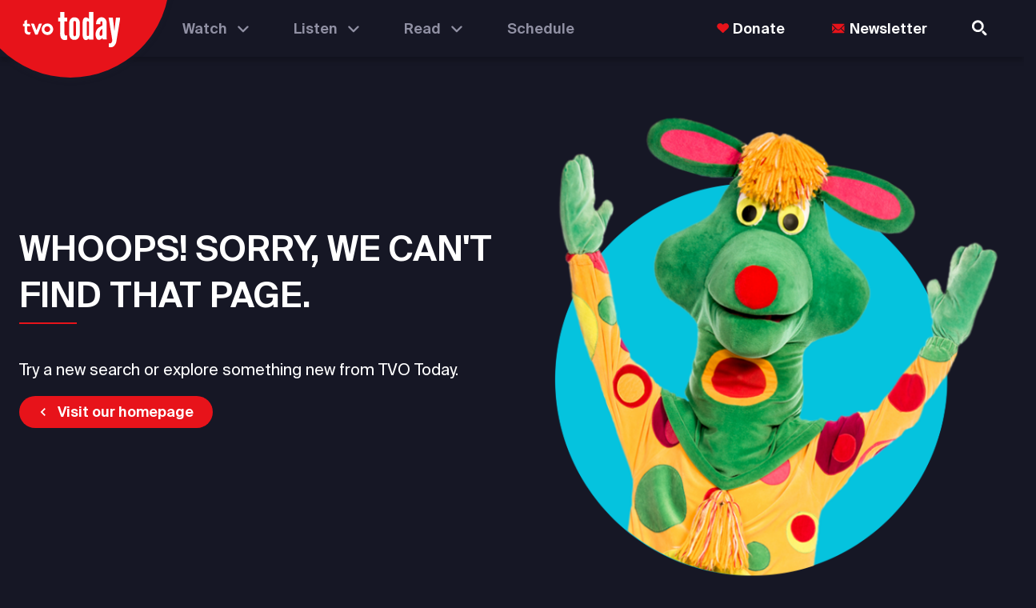

--- FILE ---
content_type: text/html
request_url: https://www.tvo.org/video/documentaries/life-in-the-food-chain
body_size: 1812
content:
<!doctype html><html lang="en"><head><meta charset="utf-8"/><meta name="MobileOptimized" content="width"/><meta name="HandheldFriendly" content="true"/><meta name="viewport" content="width=device-width,initial-scale=1"/><style>body{-webkit-font-smoothing:antialiased;-moz-osx-font-smoothing:grayscale}</style><link rel="shortcut icon" href="/icons/favicon-32x32.ico"/><link rel="icon" type="image/vnd.microsoft.icon" href="/icons/favicon-32x32.ico"/><link rel="icon" type="image/x-icon" href="/icons/favicon-32x32.ico"/><link rel="icon" href="/icons/favicon-32x32.ico"/><link rel="icon" type="image/png" sizes="16x16" href="/icons/favicon-16x16.png"/><link rel="icon" type="image/png" sizes="32x32" href="/icons/favicon-32x32.png"/><link rel="icon" type="image/png" sizes="48x48" href="/icons/favicon-48x48.png"/><link rel="icon" type="image/png" sizes="96x96" href="/icons/favicon-96x96.png"/><link rel="icon" type="image/png" sizes="36x36" href="/icons/android-icon-36x36.png"/><link rel="icon" type="image/png" sizes="48x48" href="/icons/android-icon-48x48.png"/><link rel="icon" type="image/png" sizes="72x72" href="/icons/android-icon-72x72.png"/><link rel="icon" type="image/png" sizes="96x96" href="/icons/android-icon-96x96.png"/><link rel="icon" type="image/png" sizes="144x144" href="/icons/android-icon-144x144.png"/><link rel="icon" type="image/png" sizes="192x192" href="/icons/android-icon-192x192.png"/><link rel="apple-touch-icon" sizes="57x57" href="/icons/apple-icon-57x57.png"/><link rel="apple-touch-icon" sizes="60x60" href="/icons/apple-icon-60x60.png"/><link rel="apple-touch-icon" sizes="72x72" href="/icons/apple-icon-72x72.png"/><link rel="apple-touch-icon" sizes="76x76" href="/icons/apple-icon-76x76.png"/><link rel="apple-touch-icon" sizes="114x114" href="/icons/apple-icon-114x114.png"/><link rel="apple-touch-icon" sizes="120x120" href="/icons/apple-icon-120x120.png"/><link rel="apple-touch-icon" sizes="144x144" href="/icons/apple-icon-144x144.png"/><link rel="apple-touch-icon" sizes="152x152" href="/icons/apple-icon-152x152.png"/><link rel="apple-touch-icon" sizes="180x180" href="/icons/apple-icon-180x180.png"/><link rel="apple-touch-icon-precomposed" href="/icons/apple-icon-precomposed.png"/><link rel="manifest" href="/manifest.json"/><title>TVO Today | Current Affairs Journalism, Documentaries and Podcasts</title><link href="/static/css/15.bc03d03d.chunk.css" rel="stylesheet"><link href="/static/css/main.4fd39f53.chunk.css" rel="stylesheet"></head><body style="margin:0"><noscript style="color:#000;font-size:24px;font-weight:600" data-swiftype-index="false">You need to enable JavaScript to run this app.</noscript><div id="root"></div><script>!function(e){function r(r){for(var n,c,u=r[0],i=r[1],l=r[2],d=0,s=[];d<u.length;d++)c=u[d],Object.prototype.hasOwnProperty.call(a,c)&&a[c]&&s.push(a[c][0]),a[c]=0;for(n in i)Object.prototype.hasOwnProperty.call(i,n)&&(e[n]=i[n]);for(f&&f(r);s.length;)s.shift()();return o.push.apply(o,l||[]),t()}function t(){for(var e,r=0;r<o.length;r++){for(var t=o[r],n=!0,u=1;u<t.length;u++){var i=t[u];0!==a[i]&&(n=!1)}n&&(o.splice(r--,1),e=c(c.s=t[0]))}return e}var n={},a={14:0},o=[];function c(r){if(n[r])return n[r].exports;var t=n[r]={i:r,l:!1,exports:{}};return e[r].call(t.exports,t,t.exports,c),t.l=!0,t.exports}c.e=function(e){var r=[],t=a[e];if(0!==t)if(t)r.push(t[2]);else{var n=new Promise((function(r,n){t=a[e]=[r,n]}));r.push(t[2]=n);var o,u=document.createElement("script");u.charset="utf-8",u.timeout=120,c.nc&&u.setAttribute("nonce",c.nc),u.src=function(e){return c.p+"static/js/"+({1:"reactPlayerDailyMotion",2:"reactPlayerFacebook",3:"reactPlayerFilePlayer",4:"reactPlayerKaltura",5:"reactPlayerMixcloud",6:"reactPlayerPreview",7:"reactPlayerSoundCloud",8:"reactPlayerStreamable",9:"reactPlayerTwitch",10:"reactPlayerVidyard",11:"reactPlayerVimeo",12:"reactPlayerWistia",13:"reactPlayerYouTube"}[e]||e)+"."+{1:"aef681c4",2:"a1d06d25",3:"bd175c33",4:"1161cce3",5:"41a63ea2",6:"44a9500e",7:"f29a4ec6",8:"0c523f1d",9:"4d7d9c28",10:"abc75252",11:"224f8cce",12:"053dbd16",13:"bb7d8057",16:"5bc5db49"}[e]+".chunk.js"}(e);var i=new Error;o=function(r){u.onerror=u.onload=null,clearTimeout(l);var t=a[e];if(0!==t){if(t){var n=r&&("load"===r.type?"missing":r.type),o=r&&r.target&&r.target.src;i.message="Loading chunk "+e+" failed.\n("+n+": "+o+")",i.name="ChunkLoadError",i.type=n,i.request=o,t[1](i)}a[e]=void 0}};var l=setTimeout((function(){o({type:"timeout",target:u})}),12e4);u.onerror=u.onload=o,document.head.appendChild(u)}return Promise.all(r)},c.m=e,c.c=n,c.d=function(e,r,t){c.o(e,r)||Object.defineProperty(e,r,{enumerable:!0,get:t})},c.r=function(e){"undefined"!=typeof Symbol&&Symbol.toStringTag&&Object.defineProperty(e,Symbol.toStringTag,{value:"Module"}),Object.defineProperty(e,"__esModule",{value:!0})},c.t=function(e,r){if(1&r&&(e=c(e)),8&r)return e;if(4&r&&"object"==typeof e&&e&&e.__esModule)return e;var t=Object.create(null);if(c.r(t),Object.defineProperty(t,"default",{enumerable:!0,value:e}),2&r&&"string"!=typeof e)for(var n in e)c.d(t,n,function(r){return e[r]}.bind(null,n));return t},c.n=function(e){var r=e&&e.__esModule?function(){return e.default}:function(){return e};return c.d(r,"a",r),r},c.o=function(e,r){return Object.prototype.hasOwnProperty.call(e,r)},c.p="/",c.oe=function(e){throw console.error(e),e};var u=this["webpackJsonptvo-cad"]=this["webpackJsonptvo-cad"]||[],i=u.push.bind(u);u.push=r,u=u.slice();for(var l=0;l<u.length;l++)r(u[l]);var f=i;t()}([])</script><script src="/static/js/15.04d039e4.chunk.js"></script><script src="/static/js/main.cfedad8a.chunk.js"></script></body></html>

--- FILE ---
content_type: text/css
request_url: https://www.tvo.org/static/css/main.4fd39f53.chunk.css
body_size: 658
content:
@font-face{font-family:"SuisseIntl";src:url(/static/media/SuisseIntl-Light.723960e3.eot) format("embedded-opentype"),url(/static/media/SuisseIntl-Light.e4e3fa22.woff) format("woff"),url(/static/media/SuisseIntl-Light.079ad63a.ttf) format("truetype"),url(/static/media/SuisseIntl-Light.8a69bee3.svg) format("svg");font-weight:300;font-style:normal;font-display:swap}@font-face{font-family:"SuisseIntl";src:url(/static/media/SuisseIntl-LightItalic.6bb5372f.eot) format("embedded-opentype"),url(/static/media/SuisseIntl-LightItalic.229cd782.woff) format("woff"),url(/static/media/SuisseIntl-LightItalic.b3d46e86.ttf) format("truetype"),url(/static/media/SuisseIntl-LightItalic.fee34652.svg) format("svg");font-weight:300;font-style:italic;font-display:swap}@font-face{font-family:"SuisseIntl";src:url(/static/media/SuisseIntl-Regular.0ae71c1d.eot) format("embedded-opentype"),url(/static/media/SuisseIntl-Regular.008d5433.woff) format("woff"),url(/static/media/SuisseIntl-Regular.7ea99720.ttf) format("truetype"),url(/static/media/SuisseIntl-Regular.f197239e.svg) format("svg");font-weight:400;font-style:normal;font-display:swap}@font-face{font-family:"SuisseIntl";src:url(/static/media/SuisseIntl-RegularItalic.ceb001f0.eot) format("embedded-opentype"),url(/static/media/SuisseIntl-RegularItalic.2e9671fb.woff) format("woff"),url(/static/media/SuisseIntl-RegularItalic.e7d7808c.ttf) format("truetype"),url(/static/media/SuisseIntl-RegularItalic.1365e3c3.svg) format("svg");font-weight:400;font-style:italic;font-display:swap}@font-face{font-family:"SuisseIntl";src:url(/static/media/SuisseIntl-Medium.0e6d5020.eot) format("embedded-opentype"),url(/static/media/SuisseIntl-Medium.f86c20b2.woff) format("woff"),url(/static/media/SuisseIntl-Medium.08e55661.ttf) format("truetype"),url(/static/media/SuisseIntl-Medium.03a51b83.svg) format("svg");font-weight:500;font-style:normal;font-display:swap}@font-face{font-family:"SuisseIntl";src:url(/static/media/SuisseIntl-MediumItalic.2f42a1a2.eot) format("embedded-opentype"),url(/static/media/SuisseIntl-MediumItalic.54f6e114.woff) format("woff"),url(/static/media/SuisseIntl-MediumItalic.8d83236f.ttf) format("truetype"),url(/static/media/SuisseIntl-MediumItalic.1794c2d9.svg) format("svg");font-weight:500;font-style:italic;font-display:swap}@font-face{font-family:"SuisseIntl";src:url(/static/media/SuisseIntl-SemiBold.5509f945.eot) format("embedded-opentype"),url(/static/media/SuisseIntl-SemiBold.f73f089c.woff) format("woff"),url(/static/media/SuisseIntl-SemiBold.91dd693d.ttf) format("truetype"),url(/static/media/SuisseIntl-SemiBold.cb8db120.svg) format("svg");font-weight:600;font-style:normal;font-display:swap}@font-face{font-family:"SuisseIntl";src:url(/static/media/SuisseIntl-SemiboldItalic.fdaa960f.eot) format("embedded-opentype"),url(/static/media/SuisseIntl-SemiboldItalic.96ee48fa.woff) format("woff"),url(/static/media/SuisseIntl-SemiboldItalic.819434c2.ttf) format("truetype"),url(/static/media/SuisseIntl-SemiboldItalic.41399e30.svg) format("svg");font-weight:600;font-style:italic;font-display:swap}@font-face{font-family:"SuisseIntl";src:url(/static/media/SuisseIntl-Bold.97bf67ae.eot) format("embedded-opentype"),url(/static/media/SuisseIntl-Bold.9cbf35e3.woff) format("woff"),url(/static/media/SuisseIntl-Bold.bf8242ed.ttf) format("truetype"),url(/static/media/SuisseIntl-Bold.9eb815e7.svg) format("svg");font-weight:800;font-style:normal;font-display:swap}@font-face{font-family:"SuisseIntl";src:url(/static/media/SuisseIntl-BoldItalic.31b15f1f.eot) format("embedded-opentype"),url(/static/media/SuisseIntl-BoldItalic.9fedc4ec.woff) format("woff"),url(/static/media/SuisseIntl-BoldItalic.de608dae.ttf) format("truetype"),url(/static/media/SuisseIntl-BoldItalic.f57810cf.svg) format("svg");font-weight:800;font-style:italic;font-display:swap}html{-webkit-text-size-adjust:100%;overflow-x:hidden;overscroll-behavior-y:none}@media print{.noprint{display:none!important}}.sr-only{position:absolute;left:-10000px;top:auto;width:1px;height:1px;overflow:hidden}.skipToMain{position:absolute;left:45%;padding:4px 15px 10px;font-size:18px;background-color:#fff;font-family:"arial, sans";border:3px solid grey;top:-5px;border-radius:8px;margin:0 10px 10px;text-align:center;z-index:0;opacity:0;color:#007aff}.skipToMain:focus-visible{z-index:10000;opacity:1}

--- FILE ---
content_type: image/svg+xml
request_url: https://www.tvo.org/static/media/lg.eec69878.svg
body_size: 1538
content:
<?xml version="1.0" encoding="utf-8"?>
<!-- Generator: Adobe Illustrator 26.0.2, SVG Export Plug-In . SVG Version: 6.00 Build 0)  -->
<svg version="1.1" id="Layer_1" xmlns="http://www.w3.org/2000/svg" xmlns:xlink="http://www.w3.org/1999/xlink" x="0px" y="0px"
	 viewBox="0 0 36.3 17.6" style="enable-background:new 0 0 36.3 17.6;" xml:space="preserve">
<style type="text/css">
	.st0{clip-path:url(#SVGID_00000010306820405763325560000009380927950911991178_);}
	.st1{fill:#9B9FAF;}
	.st2{fill:none;}
</style>
<g>
	<g>
		<g>
			<defs>
				<rect id="SVGID_1_" x="-10261.4" y="3547.2" width="61.7" height="10.5"/>
			</defs>
			<clipPath id="SVGID_00000162323505254409222120000001150132314764350603_">
				<use xlink:href="#SVGID_1_"  style="overflow:visible;"/>
			</clipPath>
			
				<g id="Android_TV-Logo.wine" transform="translate(-5131.946 1772.842)" style="clip-path:url(#SVGID_00000162323505254409222120000001150132314764350603_);">
				<path id="Path_4329" class="st1" d="M5138.3-1762.5c-1.2,0-2.1-1-2.1-2.2l0,0c0-1.2,0.9-2.1,2.1-2.2c0.8,0,1.5,0.4,1.9,1
					c0,0.1,0,0.1,0.1,0.2v1.9v0.1C5139.8-1762.9,5139.1-1762.5,5138.3-1762.5 M5142.1-1760.8v-7.6h-1.9v0.6
					c-0.6-0.5-1.3-0.8-2.1-0.8c-2.1,0-3.8,1.7-3.8,3.8v0.1c-0.1,2.1,1.6,3.9,3.7,4h0.1c0.8,0,1.6-0.3,2.1-0.8v0.7L5142.1-1760.8z
					 M5150.3-1760.8v-4.1c0-2-1.5-3.6-3.5-3.6c0,0,0,0-0.1,0c-2,0-3.6,1.6-3.6,3.6c0,0,0,0,0,0.1v4.1h1.9v-4.1
					c0-0.9,0.7-1.7,1.6-1.8h0.1c0.9,0,1.7,0.7,1.7,1.7v0.1v4.1L5150.3-1760.8L5150.3-1760.8z M5155.1-1762.5c-1.2,0-2.1-1-2.1-2.2
					l0,0c0-1.2,0.9-2.1,2.1-2.2c0.8,0,1.5,0.4,1.9,1c0,0.1,0.1,0.1,0.1,0.2v1.9v0.1C5156.6-1762.9,5155.9-1762.5,5155.1-1762.5
					 M5158.9-1760.8v-9.9h-1.9v2.9c-0.6-0.5-1.3-0.8-2.1-0.8c-2.1,0-3.8,1.8-3.8,3.9v0.1c-0.1,2.1,1.6,3.9,3.7,4h0.1
					c0.8,0,1.6-0.3,2.1-0.8v0.7L5158.9-1760.8z M5161.8-1760.8v-4.1c-0.1-0.9,0.5-1.7,1.4-1.8c0.1,0,0.3,0,0.4,0v-1.9
					c-2.4,0-3.7,1.3-3.7,3.7v4.1L5161.8-1760.8z M5167.7-1762.6c-1.1,0-2.1-0.9-2.1-2.1c0-1.1,0.9-2.1,2.1-2.1
					c1.1,0,2.1,0.9,2.1,2.1l0,0C5169.8-1763.5,5168.9-1762.6,5167.7-1762.6L5167.7-1762.6 M5167.7-1760.7c2.2,0,4-1.8,4-4l0,0
					c0-2.2-1.8-3.9-4-3.9l0,0c-2.2,0-4,1.7-4,3.9l0,0C5163.7-1762.4,5165.5-1760.7,5167.7-1760.7L5167.7-1760.7 M5173.5-1769
					c0.6,0,1.1-0.5,1.1-1.1s-0.5-1.1-1.1-1.1l0,0c-0.6,0-1.1,0.5-1.1,1.1l0,0C5172.4-1769.5,5172.9-1769,5173.5-1769 M5174.4-1768.4
					h-1.9v7.6h1.9V-1768.4z M5179.3-1762.5c-1.2,0-2.1-1-2.1-2.2l0,0c0-1.2,0.9-2.1,2.1-2.2c0.8,0,1.5,0.4,1.9,1
					c0,0.1,0.1,0.1,0.1,0.2v1.9v0.1C5180.7-1762.9,5180-1762.5,5179.3-1762.5 M5183-1760.8v-9.9h-1.9v2.9c-0.6-0.5-1.3-0.8-2.1-0.8
					c-2.1,0-3.8,1.7-3.8,3.8v0.1c-0.1,2.1,1.6,3.9,3.7,4h0.1c0.8,0,1.6-0.3,2.1-0.8v0.7L5183-1760.8z"/>
				<path id="Path_4330" class="st1" d="M5192.9-1760.8l3.1-7.6h-1.6l-2.5,6.6h0.5l-2.5-6.6h-1.6l3.1,7.6H5192.9z M5188-1760.7v-1.4
					h-0.2c-0.9,0.1-1.8-0.6-1.9-1.5c0-0.1,0-0.2,0-0.2v-3.3h2v-1.3h-2v-2.1h-1.4v6.6c-0.1,1.6,1.1,3,2.8,3.1c0.2,0,0.3,0,0.5,0
					L5188-1760.7z"/>
			</g>
		</g>
	</g>
</g>
<g>
	<path class="st2" d="M9,0.9H0.9V9C0.9,4.5,4.6,0.9,9,0.9z"/>
	<path class="st2" d="M9,0.9c4.5,0,8.1,3.6,8.1,8.1s-3.6,8.1-8.1,8.1h26V13h-1.8v-1c0,0-0.5,1.2-2.4,1.2c-0.8,0-1.7-0.3-2.3-0.9
		c-0.8-0.9-1.2-2.1-1.2-3.3c-0.1-1.2,0.3-2.3,1.1-3.1c1.6-1.3,3.8-1.4,5.5-0.3l0,0c0.6,0.5,1,1.1,1,1.9h-2.3
		c-0.1-0.6-0.7-1.1-1.3-1.1c-1.1,0-1.7,1-1.7,2.6c-0.1,0.8,0.2,1.6,0.7,2.2c0.3,0.3,0.7,0.5,1.1,0.4c1.7,0,1.7-1.8,1.7-1.8h-1.6V8.5
		H35V0.9H9z M27,13h-5.8V5h2.1v6.3H27V13z"/>
	<path class="st2" d="M0.9,9v8.1H9C4.6,17.1,0.9,13.5,0.9,9z"/>
	<path class="st1" d="M17.2,9c0-4.5-3.6-8.1-8.1-8.1S0.9,4.5,0.9,9s3.6,8.1,8.1,8.1S17.2,13.5,17.2,9z M11,11.9v0.6H9.3H8.7v-7h0.6
		v6.4H11z M9,15.8c-3.8,0-6.8-3-6.8-6.8s3-6.8,6.8-6.8c0.1,0,0.2,0,0.3,0v0.6c-0.1,0-0.2,0-0.3,0C5.6,2.8,2.9,5.6,2.9,9
		s2.8,6.2,6.2,6.2c3.3,0,6-2.6,6.2-5.9l0,0H11V8.6h4.8c0,0.1,0,0.2,0,0.4C15.8,12.8,12.8,15.8,9,15.8z M7.5,6.4c0,0.5-0.4,1-1,1
		c-0.5,0-1-0.4-1-1c0-0.5,0.4-1,1-1C7,5.5,7.5,5.9,7.5,6.4z"/>
	<path class="st1" d="M31.5,9.9h1.6c0,0,0,1.8-1.7,1.8c-0.4,0-0.8-0.2-1.1-0.4c-0.5-0.6-0.8-1.4-0.7-2.2c0-1.6,0.7-2.6,1.7-2.6
		c0.6,0,1.2,0.4,1.3,1.1H35c0-0.7-0.4-1.4-1-1.9l0,0c-1.7-1.1-3.9-1-5.5,0.3c-0.8,0.9-1.2,2-1.1,3.1c-0.1,1.2,0.3,2.4,1.2,3.3
		c0.6,0.6,1.4,0.9,2.3,0.9c2,0,2.4-1.2,2.4-1.2v1H35V8.5h-3.5V9.9z"/>
	<polygon class="st1" points="23.3,5 21.2,5 21.2,13 27,13 27,11.2 23.3,11.2 	"/>
</g>
</svg>


--- FILE ---
content_type: image/svg+xml
request_url: https://www.tvo.org/static/media/samsung.7cf58e9a.svg
body_size: 951
content:
<?xml version="1.0" encoding="utf-8"?>
<!-- Generator: Adobe Illustrator 26.0.2, SVG Export Plug-In . SVG Version: 6.00 Build 0)  -->
<svg version="1.1" id="Layer_1" xmlns="http://www.w3.org/2000/svg" xmlns:xlink="http://www.w3.org/1999/xlink" x="0px" y="0px"
	 viewBox="0 0 44.5 15.9" style="enable-background:new 0 0 44.5 15.9;" xml:space="preserve">
<style type="text/css">
	.st0{clip-path:url(#SVGID_00000070814579374262583850000000581794373899648425_);}
	.st1{fill:#9B9FAF;}
</style>
<g>
	<g>
		<defs>
			<rect id="SVGID_1_" x="0.5" y="1" width="43.5" height="14.4"/>
		</defs>
		<clipPath id="SVGID_00000153663886476529449720000002309523714401378711_">
			<use xlink:href="#SVGID_1_"  style="overflow:visible;"/>
		</clipPath>
		
			<g id="Group_61149" transform="translate(0 0.001)" style="clip-path:url(#SVGID_00000153663886476529449720000002309523714401378711_);">
			<path id="Path_4214" class="st1" d="M44,4.4C43.4,1,33.2,0,21.2,2c-4.5,0.7-8.9,2-13.1,3.6C8.5,5.6,9,5.7,9.3,6
				c0.2,0.2,0.3,0.5,0.3,0.8v0.3H8.4V6.9c0-0.2-0.1-0.4-0.3-0.4c0,0,0,0-0.1,0c-0.2,0-0.4,0.1-0.4,0.3c0,0.1,0,0.2,0,0.2
				c0.1,0.5,1.9,0.8,2.1,1.8c0,0.3,0,0.5,0,0.8c-0.1,0.8-0.8,1.1-1.6,1.1c-1.2,0-1.7-0.6-1.7-1.3V8.9h1.3v0.5c0,0.2,0.2,0.4,0.4,0.4
				l0,0c0.2,0,0.4-0.1,0.4-0.3c0-0.1,0-0.2,0-0.3C8.2,8.5,6.6,8.3,6.4,7.3c0-0.2,0-0.4,0-0.6c0-0.1,0.1-0.2,0.1-0.3
				c-4,1.8-6.3,3.8-6,5.6c0.6,3.4,10.8,4.5,22.8,2.4c4.7-0.8,9.2-2,13.6-3.8c-0.1,0-0.1,0-0.2,0c-0.8,0-1.6-0.3-1.6-1.1
				c0-0.2,0-0.2,0-0.3V7.1c0-0.1,0-0.2,0-0.3c0.1-0.8,0.7-1.1,1.6-1.1c0.7,0,1.5,0.2,1.6,1.1c0,0.1,0,0.2,0,0.3l0,0v0.2h-1.2V7l0,0
				c0-0.1,0-0.1,0-0.2c0-0.2-0.2-0.3-0.4-0.3s-0.4,0.1-0.4,0.3c0,0.1,0,0.1,0,0.2v2.1c0,0.1,0,0.1,0,0.2c0.1,0.2,0.4,0.4,0.6,0.3
				c0.1,0,0.2-0.2,0.3-0.3c0-0.1,0-0.1,0-0.2V8.5h-0.5V7.8h1.7V9c0,0.1,0,0.2,0,0.3c0,0.2-0.1,0.4-0.2,0.6C42,8.1,44.3,6.1,44,4.4
				 M12.9,10.4l-0.6-4.1l0,0l-0.6,4.1h-1.3l0.9-4.6h2.1l0.8,4.6H12.9z M19,10.4v-4l0,0l-0.7,4H17l-0.7-4l0,0v4H15l0.1-4.6H17
				l0.6,3.4l0,0l0.6-3.4H20l0.1,4.6H19z M24.5,9.5c-0.1,0.9-1,1.1-1.6,1.1c-1,0-1.7-0.4-1.7-1.3V8.9h1.2v0.5c0,0.2,0.2,0.4,0.4,0.4
				c0,0,0,0,0.1,0c0.2,0,0.4-0.1,0.4-0.3c0-0.1,0-0.2,0-0.3c-0.2-0.6-1.8-0.9-2-1.8c0-0.2,0-0.4,0-0.6c0.1-0.8,0.9-1,1.6-1
				c0.5,0,0.9,0.1,1.3,0.4c0.2,0.2,0.3,0.5,0.3,0.8v0.3h-1.2V6.9c0-0.2-0.1-0.4-0.3-0.4c0,0,0,0-0.1,0c-0.2,0-0.4,0.1-0.4,0.3
				c0,0.1,0,0.2,0,0.2c0.1,0.5,1.9,0.8,2,1.8C24.6,9,24.6,9.3,24.5,9.5 M28.8,9.1c0,0.1,0,0.3,0,0.3c-0.1,0.8-0.6,1.1-1.6,1.1
				s-1.5-0.4-1.6-1.1c0,0,0-0.2,0-0.3V5.8h1.2v3.4c0,0.1,0,0.1,0,0.2c0.1,0.2,0.3,0.4,0.5,0.3c0.1,0,0.3-0.2,0.3-0.3s0-0.1,0-0.2
				V5.8h1.2V9.1z M34,10.4h-1.7l-1.1-3.7l0,0l0.1,3.7h-1.2V5.8h1.7l1,3.5l0,0l-0.1-3.5H34V10.4z"/>
		</g>
	</g>
</g>
</svg>


--- FILE ---
content_type: image/svg+xml
request_url: https://www.tvo.org/static/media/appletv.ba1d738d.svg
body_size: 681
content:
<?xml version="1.0" encoding="utf-8"?>
<!-- Generator: Adobe Illustrator 26.0.2, SVG Export Plug-In . SVG Version: 6.00 Build 0)  -->
<svg version="1.1" id="Layer_1" xmlns="http://www.w3.org/2000/svg" xmlns:xlink="http://www.w3.org/1999/xlink" x="0px" y="0px"
	 viewBox="0 0 7050.8 3346.4" style="enable-background:new 0 0 7050.8 3346.4;" xml:space="preserve">
<style type="text/css">
	.st0{fill:#9B9FAF;}
</style>
<path class="st0" d="M4079.8,272.2V819h686v196h-686v1614.4c0,165.1,26.6,291.4,80,379.1c53.3,87.7,145.2,131.5,276,131.5
	c61.9,0,115.2-3.4,159.9-10.3c44.7-6.8,82.5-15.5,113.5-25.8l25.8,185.7c-82.5,37.8-192.6,56.8-330.1,56.8
	c-113.5,0-207.2-19-281.1-56.8c-74-37.8-132.4-90.2-175.4-157.3s-73.1-147.8-90.3-242.4c-17.3-94.5-25.8-196.8-25.8-306.9V1015
	h-407.5V819h407.5V365L4079.8,272.2L4079.8,272.2z M5163,818.9L5730.4,2356c48.1,120.4,91.1,233.9,128.9,340.4
	c37.8,106.6,73.9,211.5,108.3,314.6h10.3c34.3-99.7,71.3-203.8,110.9-312.1c39.5-108.3,83.4-222.6,131.5-343l572.5-1537.1h257.9
	l-985.2,2475.8H5854L4905.1,818.9H5163z"/>
<g>
	<path class="st0" d="M1505.2,291.2C1725.1,1.4,2030.8,0,2030.8,0s45.5,272.5-173,534.9c-233.2,280.3-498.3,234.4-498.3,234.4
		S1309.7,548.9,1505.2,291.2L1505.2,291.2z M1387.4,960.2c113.1,0,323-155.5,596.3-155.5c470.4,0,655.4,334.7,655.4,334.7
		s-361.9,185-361.9,634c0,506.5,450.8,681,450.8,681s-315.1,887-740.8,887c-195.5,0-347.5-131.8-553.5-131.8
		c-209.9,0-418.3,136.7-553.9,136.7C491.1,3346.4,0,2504.9,0,1828.6C0,1163.1,415.7,814,805.5,814
		C1059,814,1255.7,960.2,1387.4,960.2z"/>
</g>
</svg>


--- FILE ---
content_type: image/svg+xml
request_url: https://files.tvo.org/files/s3fs-public/media-library/footer_tvokids-grey_1.svg?VersionId=e.5gMQnIyLxRbth3dqGT3yLijec.CmUn
body_size: 1581
content:
<?xml version="1.0" encoding="utf-8"?>
<!-- Generator: Adobe Illustrator 26.4.0, SVG Export Plug-In . SVG Version: 6.00 Build 0)  -->
<svg version="1.1" id="Layer_2_00000110472921453586937130000005365854299615226789_"
	 xmlns="http://www.w3.org/2000/svg" xmlns:xlink="http://www.w3.org/1999/xlink" x="0px" y="0px" viewBox="0 0 373.8 117.9"
	 style="enable-background:new 0 0 373.8 117.9;" xml:space="preserve">
<style type="text/css">
	.st0{fill:#989FAF;}
</style>
<g>
	<g>
		<circle class="st0" cx="251.5" cy="67.6" r="8.5"/>
		<path class="st0" d="M197.9,25c0-1.3,0.2-2.5,0.7-3.6s1.2-2.1,2.1-3c0.9-0.9,2.1-1.5,3.4-2c1.3-0.5,2.8-0.7,4.4-0.7
			s3.1,0.2,4.4,0.7c1.3,0.5,2.4,1.2,3.4,2s1.7,1.9,2.1,3c0.5,1.1,0.7,2.4,0.7,3.6c0,1.3-0.2,2.5-0.7,3.6s-1.2,2.1-2.1,3
			c-0.9,0.8-2.1,1.5-3.4,2c-1.3,0.5-2.8,0.7-4.4,0.7c-1.6,0-3-0.2-4.3-0.7s-2.4-1.2-3.3-2c-0.9-0.9-1.6-1.9-2.1-3
			C198.2,27.5,197.9,26.3,197.9,25z M199.5,41h17.9v59.6h-17.9V41z"/>
		<path class="st0" d="M172.1,65.9L192.2,41h-20.8l-19.8,25.2V24.5c0-4.9-4-8.9-8.9-8.9s-8.9,4-8.9,8.9v76.2h17.8V86.8l7.8-9.3
			l13.4,23.2H194L172.1,65.9z"/>
		<path class="st0" d="M281,15.6c-4.9,0-8.9,4-8.9,8.9c0,0.3,0,0.6,0.1,0.9v19.1c-2.2-1.6-4.7-2.8-7.5-3.8s-6-1.5-9.6-1.5
			c-4.9,0-9.3,0.8-13.2,2.5s-7.2,4-9.9,6.8c-2.7,2.9-4.8,6.2-6.3,10.1c-1.5,3.8-2.2,8-2.2,12.3c0,4.4,0.7,8.5,2.2,12.3
			s3.6,7.2,6.4,10.1c2.8,2.9,6.1,5.2,10.1,6.8s8.3,2.5,13.2,2.5c3.9,0,7.4-0.7,10.5-2s5.8-3,8-4.9l0.9,4.9h15.1V24.4
			C289.9,19.6,285.9,15.6,281,15.6z M273,69.5c0.2,2.8-0.2,5.6-1.2,8.1c-0.8,2-1.9,3.8-3.4,5.2c-1.4,1.4-3.1,2.5-5.1,3.3
			c-1.9,0.8-4,1.2-6.2,1.2c-2.2,0-4.2-0.4-6.2-1.2c-1.9-0.8-3.6-1.9-5.1-3.4c-1.4-1.5-2.6-3.2-3.4-5.2c-0.8-2-1.2-4.3-1.2-6.8
			c0-2.4,0.4-4.7,1.2-6.7c0.8-2,1.9-3.7,3.3-5.2c1.4-1.4,3.1-2.5,5-3.3s4-1.2,6.2-1.2s4.3,0.4,6.2,1.2c1.9,0.8,3.6,1.9,5.1,3.3
			C271.2,61.7,272.7,65.6,273,69.5z"/>
		<path class="st0" d="M313.3,82c0.1,1.8,1.1,3.3,2.8,4.4c1.7,1.1,3.9,1.7,6.5,1.7c3.4,0,5.8-0.4,7.3-1.3s2.2-2.1,2.2-3.7
			c0-1-0.3-1.7-1-2.3c-0.7-0.6-1.7-1.1-3-1.6s-3-0.9-4.9-1.3s-4.2-0.9-6.8-1.4c-1.1-0.2-2.4-0.5-3.8-0.8s-2.7-0.8-4.1-1.3
			s-2.7-1.2-3.9-2.1c-1.3-0.8-2.4-1.8-3.4-3.1c-1-1.2-1.7-2.7-2.3-4.4c-0.6-1.7-0.9-3.7-0.9-6c0-3,0.5-5.8,1.6-8.2s2.7-4.5,5-6.1
			c2.2-1.7,5-2.9,8.4-3.8c3.4-0.9,7.3-1.3,11.9-1.3c3.7,0,7.1,0.5,10,1.4c3,1,5.5,2.3,7.6,4.1s3.6,3.9,4.7,6.3
			c1.1,2.4,1.6,5.1,1.6,8L331,59.1c-0.1-1.5-0.8-2.7-2.1-3.8c-1.3-1-3-1.6-5.3-1.6c-2.7,0-4.7,0.5-6,1.5s-1.9,2.1-1.9,3.4
			c0,0.8,0.2,1.4,0.7,1.9c0.4,0.5,1.1,1,2.1,1.3c0.9,0.4,2.1,0.7,3.6,0.9c1.4,0.3,3.2,0.5,5.2,0.8c3.1,0.5,6.1,1.2,9,1.9
			c2.8,0.7,5.3,1.8,7.5,3.1c2.2,1.3,3.9,3,5.1,5.2c1.3,2.1,1.9,4.8,1.9,8.1c0,3.6-0.7,6.7-2.1,9.3c-1.4,2.6-3.4,4.8-5.9,6.5
			s-5.6,3-9.1,3.8s-7.4,1.2-11.6,1.2c-4.6,0-8.5-0.6-11.8-1.8c-3.3-1.2-6-2.8-8.1-4.8s-3.7-4.2-4.7-6.7s-1.5-4.9-1.5-7.4L313.3,82z"
			/>
		<circle class="st0" cx="249" cy="66.1" r="3"/>
	</g>
	<g>
		<path class="st0" d="M46.7,77.8c0.4,0,0.6,0.3,0.5,0.7l-2.5,6.3c-0.2,0.4-0.6,0.5-0.8,0.5h-1.1c-14.2,0.3-14.5-8.9-14.5-14V60.2
			c0-0.3-0.2-0.5-0.5-0.5h-4c-0.3,0-0.5-0.2-0.5-0.5v-6.6c0-0.3,0.2-0.5,0.5-0.5h4c0.2,0,0.5-0.2,0.5-0.4v-5.8
			c0-1.4,0.9-2.2,1.5-2.5l6.2-3c0.3-0.1,0.6,0.1,0.6,0.4v11c0,0.3,0.2,0.5,0.5,0.5H44c0.2,0,0.3,0.1,0.4,0.3l2.7,6.7
			c0.1,0.2-0.1,0.6-0.4,0.6h-9.5c-0.2,0-0.5,0.2-0.5,0.5v10.9c0,0.9-0.2,3.7,1.7,5.5C41.1,79,46.7,77.8,46.7,77.8z"/>
		<path class="st0" d="M71.8,53.9l-6.5,17.6c-0.2,0.3-0.7,0.3-0.8,0L58,53.9c-0.4-0.9-1.5-1.7-2.7-1.7h-6.6c-0.4,0-0.5,0.4-0.4,0.6
			l12.9,32.3c0.1,0.2,0.3,0.3,0.4,0.3h6.6c0.2,0,0.4-0.1,0.4-0.3l12.9-32.3c0.1-0.3-0.1-0.6-0.4-0.6h-6.5
			C73.4,52.2,72.3,52.8,71.8,53.9z"/>
		<path class="st0" d="M115.1,68.8c0,9.5-7.8,17.1-17.4,17.1s-17.4-7.7-17.4-17.1s7.8-17.1,17.4-17.1S115.1,59.4,115.1,68.8z
			 M97.7,60.1c-4.8,0-8.4,4.1-8.4,8.7c0,4.7,3.6,8.7,8.4,8.7s8.4-4.1,8.4-8.7C106.1,64.1,102.5,60.1,97.7,60.1z"/>
	</g>
</g>
</svg>


--- FILE ---
content_type: image/svg+xml
request_url: https://www.tvo.org/static/media/TVOToday_logo_word.07ff0ecf.svg
body_size: 1524
content:
<?xml version="1.0" encoding="utf-8"?>
<!-- Generator: Adobe Illustrator 27.3.0, SVG Export Plug-In . SVG Version: 6.00 Build 0)  -->
<svg version="1.1" id="Layer_1" xmlns="http://www.w3.org/2000/svg" xmlns:xlink="http://www.w3.org/1999/xlink" x="0px" y="0px"
	 viewBox="0 0 93.8 43" style="enable-background:new 0 0 93.8 43;" xml:space="preserve">
<style type="text/css">
	.st0{fill:#E7131A;}
	.st1{clip-path:url(#SVGID_00000021836453977917019360000002044952810044578463_);}
	.st2{fill:#FFFFFF;}
</style>
<rect x="-1.4" y="-0.3" class="st0" width="96.1" height="44"/>
<g id="Group_62418" transform="translate(25.242 9.572)">
	<g>
		<g>
			<g>
				<defs>
					<rect id="SVGID_1_" x="-21.3" y="-2.5" width="87.2" height="31.9"/>
				</defs>
				<clipPath id="SVGID_00000000211482867803855320000017402692666892629639_">
					<use xlink:href="#SVGID_1_"  style="overflow:visible;"/>
				</clipPath>
				
					<g id="Group_62342" transform="translate(0 0)" style="clip-path:url(#SVGID_00000000211482867803855320000017402692666892629639_);">
					<path id="Path_4286" class="st2" d="M-14.4,15.6c0.1,0,0.2,0.1,0.2,0.1s0,0,0,0.1l-0.7,1.9c0,0.1-0.1,0.2-0.2,0.2h-0.3
						c-4.2,0.1-4.3-2.6-4.3-4.1v-3.3c0-0.1-0.1-0.1-0.1-0.1l0,0h-1.4c-0.1,0-0.1-0.1-0.1-0.1l0,0v-2c0-0.1,0.1-0.1,0.1-0.1l0,0h1.2
						c0.1,0,0.1-0.1,0.1-0.1V6.2c0-0.3,0.2-0.6,0.4-0.7l1.8-0.9c0.1,0,0.2,0,0.2,0.1c0,0,0,0,0,0.1V8c0,0.1,0.1,0.1,0.1,0.1l0,0h2
						c0.1,0,0.1,0,0.1,0.1l0.8,2c0,0.1,0,0.2-0.1,0.2l0,0h-2.6c-0.1,0-0.1,0.1-0.1,0.1l0,0v3.2c-0.1,0.6,0.1,1.2,0.5,1.6
						C-16.1,16-14.4,15.6-14.4,15.6"/>
					<path id="Path_4287" class="st2" d="M-7,8.5l-1.9,5.2c0,0.1-0.1,0.1-0.2,0.1c0,0-0.1,0-0.1-0.1l-1.9-5.2
						C-11.2,8.2-11.6,8-11.9,8h-2L-14,8.1c0,0,0,0,0,0.1l3.8,9.6c0,0.1,0.1,0.1,0.1,0.1h2c0.1,0,0.1,0,0.1-0.1l3.8-9.6
						c0-0.1,0-0.2-0.1-0.2c0,0,0,0-0.1,0h-1.9C-6.5,8-6.8,8.2-7,8.5"/>
					<path id="Path_4288" class="st2" d="M5.9,13c0,2.8-2.2,5.2-5.1,5.2s-5.2-2.2-5.2-5.1c0-2.8,2.2-5.2,5.1-5.2h0.1
						C3.5,7.9,5.8,10.1,5.9,13C5.9,12.9,5.9,12.9,5.9,13 M0.7,10.4c-1.4-0.1-2.6,1-2.7,2.5c-0.1,1.4,1,2.6,2.5,2.7
						c1.4,0.1,2.6-1,2.7-2.5V13C3.2,11.6,2.1,10.4,0.7,10.4"/>
					<path id="Path_4289" class="st2" d="M15.9-2.4h-3.8v5.1h-1.8v3.4h1.8V16c-0.1,1.4,0.1,2.8,0.5,4.2c0.5,1.6,2,2.6,3.7,2.5
						c0.5,0,0.9,0,1.4-0.1c0.1,0,0.2,0,0.3-0.1s0.2-0.1,0.3-0.1h0.1v-3.8h-0.1c-0.1,0-0.1,0-0.2,0s-0.1,0-0.2,0
						c-0.3,0-0.6,0.1-0.9,0.1c-0.4,0-0.7-0.4-0.9-1.1c-0.1-0.7-0.2-1.3-0.1-2V6.1h2.5V2.6H16L15.9-2.4L15.9-2.4z"/>
					<path id="Path_4290" class="st2" d="M62.1,2.6l-1.4,12.1v0.4v-0.4l-1.4-12V2.6h-3.8l3.3,20.2c0,0.4,0,0.7-0.1,1
						c-0.2,0.7-0.6,1.3-1.1,1.7c-0.5,0.3-1,0.4-1.6,0.3h-0.1l-0.2-0.2v3.5v0.1h0.1c0.4,0,0.9,0.1,1.2,0.1h0.4c1.4,0,2.7-0.7,3.5-1.8
						c0.9-1.1,1.4-2.4,1.6-3.8L66,2.6C66,2.6,62.1,2.6,62.1,2.6z"/>
					<path id="Path_4291" class="st2" d="M29.2,5c-0.7-1.7-2.4-2.7-4.2-2.6c-1-0.1-2,0.2-2.8,0.8c-1.3,1.1-2,2.7-2,4.4v9.8
						c0,0.9,0.2,1.8,0.6,2.6c0.7,1.7,2.3,2.7,4.1,2.6c1,0.1,2-0.2,2.8-0.8c1.3-1.1,2-2.7,2-4.3v-10C29.8,6.6,29.6,5.8,29.2,5
						 M26.2,18.4c-0.1,0.6-0.6,1-1.1,1c-0.3,0-0.5-0.1-0.7-0.3c-0.4-0.5-0.5-1.1-0.5-1.7V7.6c0-0.3,0-0.7,0.1-1c0.1-0.5,0.4-1,1.1-1
						c0.3,0,0.6,0.1,0.8,0.3c0.4,0.5,0.5,1.1,0.5,1.7v9.8C26.4,17.8,26.3,18.1,26.2,18.4"/>
					<path id="Path_4292" class="st2" d="M37.9-2.5v6.3c-0.2-0.2-0.5-0.4-0.7-0.6c-0.6-0.5-1.3-0.7-2-0.8c-0.9,0-1.8,0.5-2.2,1.3
						c-0.5,0.8-0.7,1.7-0.7,2.6v12.5c0,0.9,0.2,1.8,0.7,2.6c0.4,0.8,1.3,1.4,2.2,1.4c0.4,0,0.7-0.1,1.1-0.3c0.6-0.3,1.2-0.7,1.7-1.2
						v1.1h3.8V-2.5H37.9z M38,18c0,0.6-0.5,1.1-1.1,1.2c-0.6-0.1-1-0.6-1-1.2l0,0V7c-0.1-0.6,0.4-1.1,0.9-1.2l0,0
						c0.6,0.1,1.1,0.6,1.1,1.2L38,18L38,18z"/>
					<path id="Path_4293" class="st2" d="M53.9,22.3c-0.2-1.1-0.3-2.2-0.2-3.4v-12c0-1.2-0.5-2.4-1.4-3.3c-0.8-0.8-2-1.3-3.1-1.3
						c-1.4,0-2.6,0.6-3.5,1.6s-1.4,2.4-1.4,3.8v0.9h3.8v-1c0-0.3,0-0.6,0.1-0.9c0.1-0.6,0.4-0.9,0.8-0.9c0.3,0,0.7,0.2,0.8,0.5
						c0.1,0.4,0.1,0.8,0.1,1.1v2.1c-0.1,0.3-0.7,0.6-1.4,1l-0.2,0.1c-1.1,0.5-2.1,1.3-2.9,2.2c-1,1.4-1.6,3.1-1.5,4.9
						c-0.1,1.4,0.3,2.9,1.1,4c0.5,0.6,1.1,0.9,1.9,0.9c0.7,0,1.4-0.3,2-0.7c0.4-0.3,0.7-0.7,1-1.2H50c0,0.5,0.1,1.1,0.3,1.5l0,0H54
						L53.9,22.3z M49.9,17.8c-0.1,0.7-0.8,1.3-1.5,1.2c-0.4,0-0.7-0.3-0.8-0.7c-0.1-0.3-0.2-0.7-0.2-1.1c-0.1-1.8,0.8-3.6,2.5-4.4
						V17.8z"/>
				</g>
			</g>
		</g>
	</g>
</g>
</svg>
